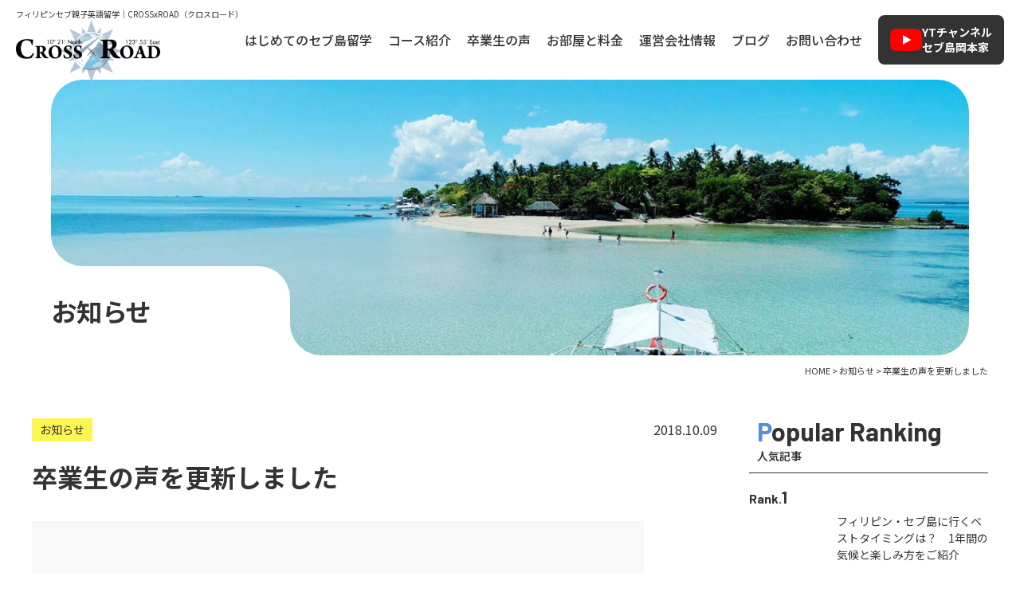

--- FILE ---
content_type: text/html; charset=UTF-8
request_url: https://crossxroad.com/1543-2
body_size: 10933
content:
<!DOCTYPE html><html dir="ltr" lang="ja" prefix="og: https://ogp.me/ns#"><head>  <script defer src="[data-uri]"></script> <meta charset="UTF-8"/><meta http-equiv="X-UA-Compatible" content="IE=edge"><meta name="viewport" content="width=device-width, initial-scale=1"><meta name="format-detection" content="telephone=no"/><title>卒業生の声を更新しました | フィリピンセブ島の英語学校クロスロード</title><style>img:is([sizes="auto" i], [sizes^="auto," i]) { contain-intrinsic-size: 3000px 1500px }</style><meta name="robots" content="max-image-preview:large" /><meta name="author" content="しおり"/><link rel="stylesheet" media="print" onload="this.onload=null;this.media='all';" id="ao_optimized_gfonts" href="https://fonts.googleapis.com/css?family=Noto+Sans+JP:200,300,400,500,600,700,800,900%7CNoto+Serif+JP:200,300,400,500,600,700,800,900%7CBarlow:italic00,200,300,400,500,600,700,800,900,italic100,italic200,italic300,italic400,italic500,italic600,italic700,italic800,italic900&amp;display=swap"><link rel="canonical" href="https://crossxroad.com/1543-2" /><meta name="generator" content="All in One SEO (AIOSEO) 4.8.1.1" /><meta property="og:locale" content="ja_JP" /><meta property="og:site_name" content="フィリピン・セブ親子留学クロスロード｜子育てオーナー夫婦常駐で安心 | フィリピン・セブ島の親子留学専門スクール。子育て中の日本人オーナー夫婦が学校内に常駐し、家庭的で安心な環境を提供。英語力だけでなく、親子の成長や海外生活体験を応援します。資料請求・相談無料！" /><meta property="og:type" content="article" /><meta property="og:title" content="卒業生の声を更新しました | フィリピンセブ島の英語学校クロスロード" /><meta property="og:url" content="https://crossxroad.com/1543-2" /><meta property="og:image" content="https://crossxroad.com/wordpress/wp-content/uploads/2025/04/ogp.jpg" /><meta property="og:image:secure_url" content="https://crossxroad.com/wordpress/wp-content/uploads/2025/04/ogp.jpg" /><meta property="og:image:width" content="1200" /><meta property="og:image:height" content="630" /><meta property="article:published_time" content="2018-10-09T00:00:51+00:00" /><meta property="article:modified_time" content="2019-03-25T13:50:55+00:00" /><meta name="twitter:card" content="summary" /><meta name="twitter:title" content="卒業生の声を更新しました | フィリピンセブ島の英語学校クロスロード" /><meta name="twitter:image" content="https://crossxroad.com/wordpress/wp-content/uploads/2025/04/ogp.jpg" /> <script type="application/ld+json" class="aioseo-schema">{"@context":"https:\/\/schema.org","@graph":[{"@type":"BlogPosting","@id":"https:\/\/crossxroad.com\/1543-2#blogposting","name":"\u5352\u696d\u751f\u306e\u58f0\u3092\u66f4\u65b0\u3057\u307e\u3057\u305f | \u30d5\u30a3\u30ea\u30d4\u30f3\u30bb\u30d6\u5cf6\u306e\u82f1\u8a9e\u5b66\u6821\u30af\u30ed\u30b9\u30ed\u30fc\u30c9","headline":"\u5352\u696d\u751f\u306e\u58f0\u3092\u66f4\u65b0\u3057\u307e\u3057\u305f","author":{"@id":"https:\/\/crossxroad.com\/author\/shiori#author"},"publisher":{"@id":"https:\/\/crossxroad.com\/#organization"},"datePublished":"2018-10-09T09:00:51+09:00","dateModified":"2019-03-25T22:50:55+09:00","inLanguage":"ja","mainEntityOfPage":{"@id":"https:\/\/crossxroad.com\/1543-2#webpage"},"isPartOf":{"@id":"https:\/\/crossxroad.com\/1543-2#webpage"},"articleSection":"\u304a\u77e5\u3089\u305b"},{"@type":"BreadcrumbList","@id":"https:\/\/crossxroad.com\/1543-2#breadcrumblist","itemListElement":[{"@type":"ListItem","@id":"https:\/\/crossxroad.com\/#listItem","position":1,"name":"\u5bb6"}]},{"@type":"Organization","@id":"https:\/\/crossxroad.com\/#organization","name":"\u30d5\u30a3\u30ea\u30d4\u30f3\u7559\u5b66\u30fb\u30bb\u30d6\u7559\u5b66\uff5c\u82f1\u8a9e\u5b66\u6821 - CROSSxROAD","description":"\u30d5\u30a3\u30ea\u30d4\u30f3\u30fb\u30bb\u30d6\u5cf6\u306e\u89aa\u5b50\u7559\u5b66\u5c02\u9580\u30b9\u30af\u30fc\u30eb\u3002\u5b50\u80b2\u3066\u4e2d\u306e\u65e5\u672c\u4eba\u30aa\u30fc\u30ca\u30fc\u592b\u5a66\u304c\u5b66\u6821\u5185\u306b\u5e38\u99d0\u3057\u3001\u5bb6\u5ead\u7684\u3067\u5b89\u5fc3\u306a\u74b0\u5883\u3092\u63d0\u4f9b\u3002\u82f1\u8a9e\u529b\u3060\u3051\u3067\u306a\u304f\u3001\u89aa\u5b50\u306e\u6210\u9577\u3084\u6d77\u5916\u751f\u6d3b\u4f53\u9a13\u3092\u5fdc\u63f4\u3057\u307e\u3059\u3002\u8cc7\u6599\u8acb\u6c42\u30fb\u76f8\u8ac7\u7121\u6599\uff01","url":"https:\/\/crossxroad.com\/"},{"@type":"Person","@id":"https:\/\/crossxroad.com\/author\/shiori#author","url":"https:\/\/crossxroad.com\/author\/shiori","name":"\u3057\u304a\u308a","image":{"@type":"ImageObject","@id":"https:\/\/crossxroad.com\/1543-2#authorImage","url":"https:\/\/secure.gravatar.com\/avatar\/9022a12f04bb2e27c7f1fcd91a2a276e?s=96&d=mm&r=g","width":96,"height":96,"caption":"\u3057\u304a\u308a"}},{"@type":"WebPage","@id":"https:\/\/crossxroad.com\/1543-2#webpage","url":"https:\/\/crossxroad.com\/1543-2","name":"\u5352\u696d\u751f\u306e\u58f0\u3092\u66f4\u65b0\u3057\u307e\u3057\u305f | \u30d5\u30a3\u30ea\u30d4\u30f3\u30bb\u30d6\u5cf6\u306e\u82f1\u8a9e\u5b66\u6821\u30af\u30ed\u30b9\u30ed\u30fc\u30c9","inLanguage":"ja","isPartOf":{"@id":"https:\/\/crossxroad.com\/#website"},"breadcrumb":{"@id":"https:\/\/crossxroad.com\/1543-2#breadcrumblist"},"author":{"@id":"https:\/\/crossxroad.com\/author\/shiori#author"},"creator":{"@id":"https:\/\/crossxroad.com\/author\/shiori#author"},"datePublished":"2018-10-09T09:00:51+09:00","dateModified":"2019-03-25T22:50:55+09:00"},{"@type":"WebSite","@id":"https:\/\/crossxroad.com\/#website","url":"https:\/\/crossxroad.com\/","name":"\u30d5\u30a3\u30ea\u30d4\u30f3\u7559\u5b66\u30fb\u30bb\u30d6\u7559\u5b66\uff5c\u82f1\u8a9e\u5b66\u6821 - CROSSxROAD","description":"\u30d5\u30a3\u30ea\u30d4\u30f3\u30fb\u30bb\u30d6\u5cf6\u306e\u89aa\u5b50\u7559\u5b66\u5c02\u9580\u30b9\u30af\u30fc\u30eb\u3002\u5b50\u80b2\u3066\u4e2d\u306e\u65e5\u672c\u4eba\u30aa\u30fc\u30ca\u30fc\u592b\u5a66\u304c\u5b66\u6821\u5185\u306b\u5e38\u99d0\u3057\u3001\u5bb6\u5ead\u7684\u3067\u5b89\u5fc3\u306a\u74b0\u5883\u3092\u63d0\u4f9b\u3002\u82f1\u8a9e\u529b\u3060\u3051\u3067\u306a\u304f\u3001\u89aa\u5b50\u306e\u6210\u9577\u3084\u6d77\u5916\u751f\u6d3b\u4f53\u9a13\u3092\u5fdc\u63f4\u3057\u307e\u3059\u3002\u8cc7\u6599\u8acb\u6c42\u30fb\u76f8\u8ac7\u7121\u6599\uff01","inLanguage":"ja","publisher":{"@id":"https:\/\/crossxroad.com\/#organization"}}]}</script> <link href='https://fonts.gstatic.com' crossorigin='anonymous' rel='preconnect' /><style id='classic-theme-styles-inline-css' type='text/css'>/*! This file is auto-generated */
.wp-block-button__link{color:#fff;background-color:#32373c;border-radius:9999px;box-shadow:none;text-decoration:none;padding:calc(.667em + 2px) calc(1.333em + 2px);font-size:1.125em}.wp-block-file__button{background:#32373c;color:#fff;text-decoration:none}</style><style id='global-styles-inline-css' type='text/css'>:root{--wp--preset--aspect-ratio--square: 1;--wp--preset--aspect-ratio--4-3: 4/3;--wp--preset--aspect-ratio--3-4: 3/4;--wp--preset--aspect-ratio--3-2: 3/2;--wp--preset--aspect-ratio--2-3: 2/3;--wp--preset--aspect-ratio--16-9: 16/9;--wp--preset--aspect-ratio--9-16: 9/16;--wp--preset--color--black: #000000;--wp--preset--color--cyan-bluish-gray: #abb8c3;--wp--preset--color--white: #ffffff;--wp--preset--color--pale-pink: #f78da7;--wp--preset--color--vivid-red: #cf2e2e;--wp--preset--color--luminous-vivid-orange: #ff6900;--wp--preset--color--luminous-vivid-amber: #fcb900;--wp--preset--color--light-green-cyan: #7bdcb5;--wp--preset--color--vivid-green-cyan: #00d084;--wp--preset--color--pale-cyan-blue: #8ed1fc;--wp--preset--color--vivid-cyan-blue: #0693e3;--wp--preset--color--vivid-purple: #9b51e0;--wp--preset--gradient--vivid-cyan-blue-to-vivid-purple: linear-gradient(135deg,rgba(6,147,227,1) 0%,rgb(155,81,224) 100%);--wp--preset--gradient--light-green-cyan-to-vivid-green-cyan: linear-gradient(135deg,rgb(122,220,180) 0%,rgb(0,208,130) 100%);--wp--preset--gradient--luminous-vivid-amber-to-luminous-vivid-orange: linear-gradient(135deg,rgba(252,185,0,1) 0%,rgba(255,105,0,1) 100%);--wp--preset--gradient--luminous-vivid-orange-to-vivid-red: linear-gradient(135deg,rgba(255,105,0,1) 0%,rgb(207,46,46) 100%);--wp--preset--gradient--very-light-gray-to-cyan-bluish-gray: linear-gradient(135deg,rgb(238,238,238) 0%,rgb(169,184,195) 100%);--wp--preset--gradient--cool-to-warm-spectrum: linear-gradient(135deg,rgb(74,234,220) 0%,rgb(151,120,209) 20%,rgb(207,42,186) 40%,rgb(238,44,130) 60%,rgb(251,105,98) 80%,rgb(254,248,76) 100%);--wp--preset--gradient--blush-light-purple: linear-gradient(135deg,rgb(255,206,236) 0%,rgb(152,150,240) 100%);--wp--preset--gradient--blush-bordeaux: linear-gradient(135deg,rgb(254,205,165) 0%,rgb(254,45,45) 50%,rgb(107,0,62) 100%);--wp--preset--gradient--luminous-dusk: linear-gradient(135deg,rgb(255,203,112) 0%,rgb(199,81,192) 50%,rgb(65,88,208) 100%);--wp--preset--gradient--pale-ocean: linear-gradient(135deg,rgb(255,245,203) 0%,rgb(182,227,212) 50%,rgb(51,167,181) 100%);--wp--preset--gradient--electric-grass: linear-gradient(135deg,rgb(202,248,128) 0%,rgb(113,206,126) 100%);--wp--preset--gradient--midnight: linear-gradient(135deg,rgb(2,3,129) 0%,rgb(40,116,252) 100%);--wp--preset--font-size--small: 13px;--wp--preset--font-size--medium: 20px;--wp--preset--font-size--large: 36px;--wp--preset--font-size--x-large: 42px;--wp--preset--spacing--20: 0.44rem;--wp--preset--spacing--30: 0.67rem;--wp--preset--spacing--40: 1rem;--wp--preset--spacing--50: 1.5rem;--wp--preset--spacing--60: 2.25rem;--wp--preset--spacing--70: 3.38rem;--wp--preset--spacing--80: 5.06rem;--wp--preset--shadow--natural: 6px 6px 9px rgba(0, 0, 0, 0.2);--wp--preset--shadow--deep: 12px 12px 50px rgba(0, 0, 0, 0.4);--wp--preset--shadow--sharp: 6px 6px 0px rgba(0, 0, 0, 0.2);--wp--preset--shadow--outlined: 6px 6px 0px -3px rgba(255, 255, 255, 1), 6px 6px rgba(0, 0, 0, 1);--wp--preset--shadow--crisp: 6px 6px 0px rgba(0, 0, 0, 1);}:where(.is-layout-flex){gap: 0.5em;}:where(.is-layout-grid){gap: 0.5em;}body .is-layout-flex{display: flex;}.is-layout-flex{flex-wrap: wrap;align-items: center;}.is-layout-flex > :is(*, div){margin: 0;}body .is-layout-grid{display: grid;}.is-layout-grid > :is(*, div){margin: 0;}:where(.wp-block-columns.is-layout-flex){gap: 2em;}:where(.wp-block-columns.is-layout-grid){gap: 2em;}:where(.wp-block-post-template.is-layout-flex){gap: 1.25em;}:where(.wp-block-post-template.is-layout-grid){gap: 1.25em;}.has-black-color{color: var(--wp--preset--color--black) !important;}.has-cyan-bluish-gray-color{color: var(--wp--preset--color--cyan-bluish-gray) !important;}.has-white-color{color: var(--wp--preset--color--white) !important;}.has-pale-pink-color{color: var(--wp--preset--color--pale-pink) !important;}.has-vivid-red-color{color: var(--wp--preset--color--vivid-red) !important;}.has-luminous-vivid-orange-color{color: var(--wp--preset--color--luminous-vivid-orange) !important;}.has-luminous-vivid-amber-color{color: var(--wp--preset--color--luminous-vivid-amber) !important;}.has-light-green-cyan-color{color: var(--wp--preset--color--light-green-cyan) !important;}.has-vivid-green-cyan-color{color: var(--wp--preset--color--vivid-green-cyan) !important;}.has-pale-cyan-blue-color{color: var(--wp--preset--color--pale-cyan-blue) !important;}.has-vivid-cyan-blue-color{color: var(--wp--preset--color--vivid-cyan-blue) !important;}.has-vivid-purple-color{color: var(--wp--preset--color--vivid-purple) !important;}.has-black-background-color{background-color: var(--wp--preset--color--black) !important;}.has-cyan-bluish-gray-background-color{background-color: var(--wp--preset--color--cyan-bluish-gray) !important;}.has-white-background-color{background-color: var(--wp--preset--color--white) !important;}.has-pale-pink-background-color{background-color: var(--wp--preset--color--pale-pink) !important;}.has-vivid-red-background-color{background-color: var(--wp--preset--color--vivid-red) !important;}.has-luminous-vivid-orange-background-color{background-color: var(--wp--preset--color--luminous-vivid-orange) !important;}.has-luminous-vivid-amber-background-color{background-color: var(--wp--preset--color--luminous-vivid-amber) !important;}.has-light-green-cyan-background-color{background-color: var(--wp--preset--color--light-green-cyan) !important;}.has-vivid-green-cyan-background-color{background-color: var(--wp--preset--color--vivid-green-cyan) !important;}.has-pale-cyan-blue-background-color{background-color: var(--wp--preset--color--pale-cyan-blue) !important;}.has-vivid-cyan-blue-background-color{background-color: var(--wp--preset--color--vivid-cyan-blue) !important;}.has-vivid-purple-background-color{background-color: var(--wp--preset--color--vivid-purple) !important;}.has-black-border-color{border-color: var(--wp--preset--color--black) !important;}.has-cyan-bluish-gray-border-color{border-color: var(--wp--preset--color--cyan-bluish-gray) !important;}.has-white-border-color{border-color: var(--wp--preset--color--white) !important;}.has-pale-pink-border-color{border-color: var(--wp--preset--color--pale-pink) !important;}.has-vivid-red-border-color{border-color: var(--wp--preset--color--vivid-red) !important;}.has-luminous-vivid-orange-border-color{border-color: var(--wp--preset--color--luminous-vivid-orange) !important;}.has-luminous-vivid-amber-border-color{border-color: var(--wp--preset--color--luminous-vivid-amber) !important;}.has-light-green-cyan-border-color{border-color: var(--wp--preset--color--light-green-cyan) !important;}.has-vivid-green-cyan-border-color{border-color: var(--wp--preset--color--vivid-green-cyan) !important;}.has-pale-cyan-blue-border-color{border-color: var(--wp--preset--color--pale-cyan-blue) !important;}.has-vivid-cyan-blue-border-color{border-color: var(--wp--preset--color--vivid-cyan-blue) !important;}.has-vivid-purple-border-color{border-color: var(--wp--preset--color--vivid-purple) !important;}.has-vivid-cyan-blue-to-vivid-purple-gradient-background{background: var(--wp--preset--gradient--vivid-cyan-blue-to-vivid-purple) !important;}.has-light-green-cyan-to-vivid-green-cyan-gradient-background{background: var(--wp--preset--gradient--light-green-cyan-to-vivid-green-cyan) !important;}.has-luminous-vivid-amber-to-luminous-vivid-orange-gradient-background{background: var(--wp--preset--gradient--luminous-vivid-amber-to-luminous-vivid-orange) !important;}.has-luminous-vivid-orange-to-vivid-red-gradient-background{background: var(--wp--preset--gradient--luminous-vivid-orange-to-vivid-red) !important;}.has-very-light-gray-to-cyan-bluish-gray-gradient-background{background: var(--wp--preset--gradient--very-light-gray-to-cyan-bluish-gray) !important;}.has-cool-to-warm-spectrum-gradient-background{background: var(--wp--preset--gradient--cool-to-warm-spectrum) !important;}.has-blush-light-purple-gradient-background{background: var(--wp--preset--gradient--blush-light-purple) !important;}.has-blush-bordeaux-gradient-background{background: var(--wp--preset--gradient--blush-bordeaux) !important;}.has-luminous-dusk-gradient-background{background: var(--wp--preset--gradient--luminous-dusk) !important;}.has-pale-ocean-gradient-background{background: var(--wp--preset--gradient--pale-ocean) !important;}.has-electric-grass-gradient-background{background: var(--wp--preset--gradient--electric-grass) !important;}.has-midnight-gradient-background{background: var(--wp--preset--gradient--midnight) !important;}.has-small-font-size{font-size: var(--wp--preset--font-size--small) !important;}.has-medium-font-size{font-size: var(--wp--preset--font-size--medium) !important;}.has-large-font-size{font-size: var(--wp--preset--font-size--large) !important;}.has-x-large-font-size{font-size: var(--wp--preset--font-size--x-large) !important;}
:where(.wp-block-post-template.is-layout-flex){gap: 1.25em;}:where(.wp-block-post-template.is-layout-grid){gap: 1.25em;}
:where(.wp-block-columns.is-layout-flex){gap: 2em;}:where(.wp-block-columns.is-layout-grid){gap: 2em;}
:root :where(.wp-block-pullquote){font-size: 1.5em;line-height: 1.6;}</style> <script defer type="text/javascript" src="https://crossxroad.com/wordpress/wp-content/themes/crossxroad_WP/library/js/jquery.min.js" id="jquery-js"></script> <link rel="icon" href="https://crossxroad.com/wordpress/wp-content/uploads/2025/04/favicon-150x150.png" sizes="32x32" /><link rel="icon" href="https://crossxroad.com/wordpress/wp-content/uploads/2025/04/favicon-300x300.png" sizes="192x192" /><link rel="apple-touch-icon" href="https://crossxroad.com/wordpress/wp-content/uploads/2025/04/favicon-300x300.png" /><meta name="msapplication-TileImage" content="https://crossxroad.com/wordpress/wp-content/uploads/2025/04/favicon-300x300.png" /><link media="all" href="https://crossxroad.com/wordpress/wp-content/cache/autoptimize/css/autoptimize_57a79ce642664269d5c072f6ce6a78b1.css" rel="stylesheet"><link media="screen" href="https://crossxroad.com/wordpress/wp-content/cache/autoptimize/css/autoptimize_00df71b5809d374b00ce03791ac8fac1.css" rel="stylesheet"></head><body> <noscript><iframe src="https://www.googletagmanager.com/ns.html?id=GTM-MPJXML9"
height="0" width="0" style="display:none;visibility:hidden"></iframe></noscript><div id="wrapper"><header id="header"><div class="hdrLogo"><div class="hdrTitle"><p>フィリピンセブ親子英語留学｜CROSSxROAD（クロスロード）</p></div><div class="logo"><a href="https://crossxroad.com" class="op"><img src="https://crossxroad.com/wordpress/wp-content/themes/crossxroad_WP/library/images/common/logo.png" alt="CROSSxROAD" width="181" height="78"></a></div></div><nav class="hdrNav"><ul class="gNav flex"><li class="mb"><a href="https://crossxroad.com">HOME</a></li><li><a href="https://crossxroad.com" class="none">はじめてのセブ島留学</a><ul class="child subMenu"><li><a href="https://crossxroad.com/whatwecando">CxRだからできること</a></li><li><a href="https://crossxroad.com/recommend">フィリピン・セブ島移住のススメ</a></li><li><a href="https://crossxroad.com/cebu">治安と施設</a></li><li><a href="https://crossxroad.com/faq">よくある質問</a></li></ul></li><li><a href="https://crossxroad.com" class="none">コース紹介</a><ul class="child subMenu"><li><a href="https://crossxroad.com/family">親子留学コース</a></li><li><a href="https://crossxroad.com/family#family_preparation">現地校入学準備コース</a></li><li><a href="https://crossxroad.com/emigrate">現地校（親子移住）コース</a></li><li><a href="https://crossxroad.com/general">一般留学コース</a></li></ul></li><li><a href="https://crossxroad.com/category/blog/family_experience">卒業生の声</a></li><li><a href="https://crossxroad.com/price">お部屋と料金</a></li><li><a href="https://crossxroad.com/company">運営会社情報</a></li><li><a href="https://crossxroad.com/category/blog">ブログ</a></li><li class="mb"><a href="https://crossxroad.com/category/news">新着情報</a></li><li><a href="https://crossxroad.com/contact">お問い合わせ</a></li><li class="mb"><a href="https://crossxroad.com/privacy">個人情報保護方針</a></li><li class="mb"><a href="https://crossxroad.com/sitemap">サイトマップ</a></li></ul><div class="hdrYt"><a href="https://www.youtube.com/channel/UCVWJLUPLKTm3pxbAWaw7Q3Q" target="_blank"><span>YTチャンネル<br> セブ島岡本家</span></a></div></nav><div id="navToggle"><div class="toggle_in"><span></span></div></div></header><div id="mainTitle"><div class="inner"><p>お知らせ</p></div></div><div id="breadcrumb"> <span property="itemListElement" typeof="ListItem"><a property="item" typeof="WebPage" href="https://crossxroad.com" class="home"><span property="name">HOME</span></a><meta property="position" content="1"></span> &gt; <span property="itemListElement" typeof="ListItem"><a property="item" typeof="WebPage" title="お知らせのカテゴリーアーカイブへ移動" href="https://crossxroad.com/category/news" class="taxonomy category"><span property="name">お知らせ</span></a><meta property="position" content="2"></span> &gt; <span property="itemListElement" typeof="ListItem"><span property="name">卒業生の声を更新しました</span><meta property="position" content="3"></span></div><div id="post" class="mainContents"><div class="inner"><main id="news"><section class="post_content"><div class="post_info"><p class="date"><time itemprop="datePublished" datetime="2018-10-09T09:00:51+09:00">2018.10.09</time></p><ul class="cat"><li>お知らせ</li></ul></div><h1>卒業生の声を更新しました</h1><div class="post_thumbnail mb40"><noscript><img src="https://crossxroad.com/wordpress/wp-content/themes/crossxroad_WP/library/images/common/noimage.jpg" alt="noimage"></noscript><img class="lazyload" src='data:image/svg+xml,%3Csvg%20xmlns=%22http://www.w3.org/2000/svg%22%20viewBox=%220%200%20210%20140%22%3E%3C/svg%3E' data-src="https://crossxroad.com/wordpress/wp-content/themes/crossxroad_WP/library/images/common/noimage.jpg" alt="noimage"></div><div class="prev_next flex flex-between align-center"><div class="prev"><a href="https://crossxroad.com/1526-2"><span>サリーを着てインドカレーを食べに行こう！</span></a></div><div class="next"><a href="https://crossxroad.com/1932-2"><span>ハミガキワークショップが開催されました！</span></a></div></div></section><section id="related"><h3>この記事もオススメ！</h3><ul class="info_list"><li><a href="https://crossxroad.com/teacher-christine"><div class="img"><noscript><img src="https://crossxroad.com/wordpress/wp-content/themes/crossxroad_WP/library/images/common/noimage.jpg" alt="noimage"></noscript><img class="lazyload" src='data:image/svg+xml,%3Csvg%20xmlns=%22http://www.w3.org/2000/svg%22%20viewBox=%220%200%20210%20140%22%3E%3C/svg%3E' data-src="https://crossxroad.com/wordpress/wp-content/themes/crossxroad_WP/library/images/common/noimage.jpg" alt="noimage"></div><p class="date">2019.04.03</p><div class="ttl_more"><p class="ttl">「Teacher Christineにインタビュー」ブログ更新しました</p><div class="more"></div></div> </a></li><li><a href="https://crossxroad.com/7298-2"><div class="img"><noscript><img src="https://crossxroad.com/wordpress/wp-content/themes/crossxroad_WP/library/images/common/noimage.jpg" alt="noimage"></noscript><img class="lazyload" src='data:image/svg+xml,%3Csvg%20xmlns=%22http://www.w3.org/2000/svg%22%20viewBox=%220%200%20210%20140%22%3E%3C/svg%3E' data-src="https://crossxroad.com/wordpress/wp-content/themes/crossxroad_WP/library/images/common/noimage.jpg" alt="noimage"></div><p class="date">2019.08.04</p><div class="ttl_more"><p class="ttl">「卒業生の声」更新しました！</p><div class="more"></div></div> </a></li><li><a href="https://crossxroad.com/2099-2"><div class="img"><noscript><img src="https://crossxroad.com/wordpress/wp-content/themes/crossxroad_WP/library/images/common/noimage.jpg" alt="noimage"></noscript><img class="lazyload" src='data:image/svg+xml,%3Csvg%20xmlns=%22http://www.w3.org/2000/svg%22%20viewBox=%220%200%20210%20140%22%3E%3C/svg%3E' data-src="https://crossxroad.com/wordpress/wp-content/themes/crossxroad_WP/library/images/common/noimage.jpg" alt="noimage"></div><p class="date">2018.11.05</p><div class="ttl_more"><p class="ttl">「素敵な写真を取る方法」ワークショップ開催！</p><div class="more"></div></div> </a></li><li><a href="https://crossxroad.com/4197-2"><div class="img"><noscript><img src="https://crossxroad.com/wordpress/wp-content/themes/crossxroad_WP/library/images/common/noimage.jpg" alt="noimage"></noscript><img class="lazyload" src='data:image/svg+xml,%3Csvg%20xmlns=%22http://www.w3.org/2000/svg%22%20viewBox=%220%200%20210%20140%22%3E%3C/svg%3E' data-src="https://crossxroad.com/wordpress/wp-content/themes/crossxroad_WP/library/images/common/noimage.jpg" alt="noimage"></div><p class="date">2019.03.11</p><div class="ttl_more"><p class="ttl">卒業生の声を更新しました</p><div class="more"></div></div> </a></li><li><a href="https://crossxroad.com/with-mayumi"><div class="img"><noscript><img src="https://crossxroad.com/wordpress/wp-content/themes/crossxroad_WP/library/images/common/noimage.jpg" alt="noimage"></noscript><img class="lazyload" src='data:image/svg+xml,%3Csvg%20xmlns=%22http://www.w3.org/2000/svg%22%20viewBox=%220%200%20210%20140%22%3E%3C/svg%3E' data-src="https://crossxroad.com/wordpress/wp-content/themes/crossxroad_WP/library/images/common/noimage.jpg" alt="noimage"></div><p class="date">2020.02.13</p><div class="ttl_more"><p class="ttl">『ワークショップ紹介「インドの魅力を伝えたい！」with Mayumi』ブログを更新しました！</p><div class="more"></div></div> </a></li><li><a href="https://crossxroad.com/1081"><div class="img"><noscript><img src="https://crossxroad.com/wordpress/wp-content/themes/crossxroad_WP/library/images/common/noimage.jpg" alt="noimage"></noscript><img class="lazyload" src='data:image/svg+xml,%3Csvg%20xmlns=%22http://www.w3.org/2000/svg%22%20viewBox=%220%200%20210%20140%22%3E%3C/svg%3E' data-src="https://crossxroad.com/wordpress/wp-content/themes/crossxroad_WP/library/images/common/noimage.jpg" alt="noimage"></div><p class="date">2018.10.03</p><div class="ttl_more"><p class="ttl">卒業生の声を更新しました</p><div class="more"></div></div> </a></li></ul></section></main><div id="sidebar"><aside class="popular"><div class="side_heading"><p class="en">Popular Ranking</p><h3>人気記事</h3></div><ol class="popular_list"><li><p class="rank en">Rank.<span>1</span></p><a href="https://crossxroad.com/climate"><div class="img"><noscript><img width="2530" height="1434" src="https://crossxroad.com/wordpress/wp-content/uploads/2023/12/6152a13ab47d0940f9daacd9bec85967.jpg" class="attachment-post-thumbnail size-post-thumbnail wp-post-image" alt="" decoding="async" srcset="https://crossxroad.com/wordpress/wp-content/uploads/2023/12/6152a13ab47d0940f9daacd9bec85967.jpg 2530w, https://crossxroad.com/wordpress/wp-content/uploads/2023/12/6152a13ab47d0940f9daacd9bec85967-300x170.jpg 300w, https://crossxroad.com/wordpress/wp-content/uploads/2023/12/6152a13ab47d0940f9daacd9bec85967-1000x567.jpg 1000w, https://crossxroad.com/wordpress/wp-content/uploads/2023/12/6152a13ab47d0940f9daacd9bec85967-150x85.jpg 150w, https://crossxroad.com/wordpress/wp-content/uploads/2023/12/6152a13ab47d0940f9daacd9bec85967-768x435.jpg 768w, https://crossxroad.com/wordpress/wp-content/uploads/2023/12/6152a13ab47d0940f9daacd9bec85967-1536x871.jpg 1536w, https://crossxroad.com/wordpress/wp-content/uploads/2023/12/6152a13ab47d0940f9daacd9bec85967-2048x1161.jpg 2048w" sizes="(max-width: 2530px) 100vw, 2530px" /></noscript><img width="2530" height="1434" src='data:image/svg+xml,%3Csvg%20xmlns=%22http://www.w3.org/2000/svg%22%20viewBox=%220%200%202530%201434%22%3E%3C/svg%3E' data-src="https://crossxroad.com/wordpress/wp-content/uploads/2023/12/6152a13ab47d0940f9daacd9bec85967.jpg" class="lazyload attachment-post-thumbnail size-post-thumbnail wp-post-image" alt="" decoding="async" data-srcset="https://crossxroad.com/wordpress/wp-content/uploads/2023/12/6152a13ab47d0940f9daacd9bec85967.jpg 2530w, https://crossxroad.com/wordpress/wp-content/uploads/2023/12/6152a13ab47d0940f9daacd9bec85967-300x170.jpg 300w, https://crossxroad.com/wordpress/wp-content/uploads/2023/12/6152a13ab47d0940f9daacd9bec85967-1000x567.jpg 1000w, https://crossxroad.com/wordpress/wp-content/uploads/2023/12/6152a13ab47d0940f9daacd9bec85967-150x85.jpg 150w, https://crossxroad.com/wordpress/wp-content/uploads/2023/12/6152a13ab47d0940f9daacd9bec85967-768x435.jpg 768w, https://crossxroad.com/wordpress/wp-content/uploads/2023/12/6152a13ab47d0940f9daacd9bec85967-1536x871.jpg 1536w, https://crossxroad.com/wordpress/wp-content/uploads/2023/12/6152a13ab47d0940f9daacd9bec85967-2048x1161.jpg 2048w" data-sizes="(max-width: 2530px) 100vw, 2530px" /></div><p class="ttl">フィリピン・セブ島に行くベストタイミングは？　1年間の気候と楽しみ方をご紹介</p> </a></li><li><p class="rank en">Rank.<span>2</span></p><a href="https://crossxroad.com/payment-method"><div class="img"><noscript><img width="2558" height="1438" src="https://crossxroad.com/wordpress/wp-content/uploads/2024/12/b4fffab95dbee3920b7ec0c6c69a7b58-1.jpg" class="attachment-post-thumbnail size-post-thumbnail wp-post-image" alt="" decoding="async" srcset="https://crossxroad.com/wordpress/wp-content/uploads/2024/12/b4fffab95dbee3920b7ec0c6c69a7b58-1.jpg 2558w, https://crossxroad.com/wordpress/wp-content/uploads/2024/12/b4fffab95dbee3920b7ec0c6c69a7b58-1-300x169.jpg 300w, https://crossxroad.com/wordpress/wp-content/uploads/2024/12/b4fffab95dbee3920b7ec0c6c69a7b58-1-1000x562.jpg 1000w, https://crossxroad.com/wordpress/wp-content/uploads/2024/12/b4fffab95dbee3920b7ec0c6c69a7b58-1-150x84.jpg 150w, https://crossxroad.com/wordpress/wp-content/uploads/2024/12/b4fffab95dbee3920b7ec0c6c69a7b58-1-768x432.jpg 768w, https://crossxroad.com/wordpress/wp-content/uploads/2024/12/b4fffab95dbee3920b7ec0c6c69a7b58-1-1536x863.jpg 1536w, https://crossxroad.com/wordpress/wp-content/uploads/2024/12/b4fffab95dbee3920b7ec0c6c69a7b58-1-2048x1151.jpg 2048w" sizes="(max-width: 2558px) 100vw, 2558px" /></noscript><img width="2558" height="1438" src='data:image/svg+xml,%3Csvg%20xmlns=%22http://www.w3.org/2000/svg%22%20viewBox=%220%200%202558%201438%22%3E%3C/svg%3E' data-src="https://crossxroad.com/wordpress/wp-content/uploads/2024/12/b4fffab95dbee3920b7ec0c6c69a7b58-1.jpg" class="lazyload attachment-post-thumbnail size-post-thumbnail wp-post-image" alt="" decoding="async" data-srcset="https://crossxroad.com/wordpress/wp-content/uploads/2024/12/b4fffab95dbee3920b7ec0c6c69a7b58-1.jpg 2558w, https://crossxroad.com/wordpress/wp-content/uploads/2024/12/b4fffab95dbee3920b7ec0c6c69a7b58-1-300x169.jpg 300w, https://crossxroad.com/wordpress/wp-content/uploads/2024/12/b4fffab95dbee3920b7ec0c6c69a7b58-1-1000x562.jpg 1000w, https://crossxroad.com/wordpress/wp-content/uploads/2024/12/b4fffab95dbee3920b7ec0c6c69a7b58-1-150x84.jpg 150w, https://crossxroad.com/wordpress/wp-content/uploads/2024/12/b4fffab95dbee3920b7ec0c6c69a7b58-1-768x432.jpg 768w, https://crossxroad.com/wordpress/wp-content/uploads/2024/12/b4fffab95dbee3920b7ec0c6c69a7b58-1-1536x863.jpg 1536w, https://crossxroad.com/wordpress/wp-content/uploads/2024/12/b4fffab95dbee3920b7ec0c6c69a7b58-1-2048x1151.jpg 2048w" data-sizes="(max-width: 2558px) 100vw, 2558px" /></div><p class="ttl">【フィリピン・セブ島】おすすめの支払い方法＆現金の入手方法をご紹介</p> </a></li><li><p class="rank en">Rank.<span>3</span></p><a href="https://crossxroad.com/living-expenses"><div class="img"><noscript><img width="1920" height="1080" src="https://crossxroad.com/wordpress/wp-content/uploads/2024/03/03202c29a1cd4997000073967fa7c38b-2.jpg" class="attachment-post-thumbnail size-post-thumbnail wp-post-image" alt="" decoding="async" srcset="https://crossxroad.com/wordpress/wp-content/uploads/2024/03/03202c29a1cd4997000073967fa7c38b-2.jpg 1920w, https://crossxroad.com/wordpress/wp-content/uploads/2024/03/03202c29a1cd4997000073967fa7c38b-2-300x169.jpg 300w, https://crossxroad.com/wordpress/wp-content/uploads/2024/03/03202c29a1cd4997000073967fa7c38b-2-1000x563.jpg 1000w, https://crossxroad.com/wordpress/wp-content/uploads/2024/03/03202c29a1cd4997000073967fa7c38b-2-150x84.jpg 150w, https://crossxroad.com/wordpress/wp-content/uploads/2024/03/03202c29a1cd4997000073967fa7c38b-2-768x432.jpg 768w, https://crossxroad.com/wordpress/wp-content/uploads/2024/03/03202c29a1cd4997000073967fa7c38b-2-1536x864.jpg 1536w" sizes="(max-width: 1920px) 100vw, 1920px" /></noscript><img width="1920" height="1080" src='data:image/svg+xml,%3Csvg%20xmlns=%22http://www.w3.org/2000/svg%22%20viewBox=%220%200%201920%201080%22%3E%3C/svg%3E' data-src="https://crossxroad.com/wordpress/wp-content/uploads/2024/03/03202c29a1cd4997000073967fa7c38b-2.jpg" class="lazyload attachment-post-thumbnail size-post-thumbnail wp-post-image" alt="" decoding="async" data-srcset="https://crossxroad.com/wordpress/wp-content/uploads/2024/03/03202c29a1cd4997000073967fa7c38b-2.jpg 1920w, https://crossxroad.com/wordpress/wp-content/uploads/2024/03/03202c29a1cd4997000073967fa7c38b-2-300x169.jpg 300w, https://crossxroad.com/wordpress/wp-content/uploads/2024/03/03202c29a1cd4997000073967fa7c38b-2-1000x563.jpg 1000w, https://crossxroad.com/wordpress/wp-content/uploads/2024/03/03202c29a1cd4997000073967fa7c38b-2-150x84.jpg 150w, https://crossxroad.com/wordpress/wp-content/uploads/2024/03/03202c29a1cd4997000073967fa7c38b-2-768x432.jpg 768w, https://crossxroad.com/wordpress/wp-content/uploads/2024/03/03202c29a1cd4997000073967fa7c38b-2-1536x864.jpg 1536w" data-sizes="(max-width: 1920px) 100vw, 1920px" /></div><p class="ttl">【フィリピン・セブ島親子移住】月●●万ないと生活できません！海外子育て事情の本音</p> </a></li><li><p class="rank en">Rank.<span>4</span></p><a href="https://crossxroad.com/daredemohero"><div class="img"><noscript><img width="1280" height="720" src="https://crossxroad.com/wordpress/wp-content/uploads/2024/04/1e2da4957a7ba6875923b146b2142069.jpg" class="attachment-post-thumbnail size-post-thumbnail wp-post-image" alt="" decoding="async" srcset="https://crossxroad.com/wordpress/wp-content/uploads/2024/04/1e2da4957a7ba6875923b146b2142069.jpg 1280w, https://crossxroad.com/wordpress/wp-content/uploads/2024/04/1e2da4957a7ba6875923b146b2142069-300x169.jpg 300w, https://crossxroad.com/wordpress/wp-content/uploads/2024/04/1e2da4957a7ba6875923b146b2142069-1000x563.jpg 1000w, https://crossxroad.com/wordpress/wp-content/uploads/2024/04/1e2da4957a7ba6875923b146b2142069-150x84.jpg 150w, https://crossxroad.com/wordpress/wp-content/uploads/2024/04/1e2da4957a7ba6875923b146b2142069-768x432.jpg 768w" sizes="(max-width: 1280px) 100vw, 1280px" /></noscript><img width="1280" height="720" src='data:image/svg+xml,%3Csvg%20xmlns=%22http://www.w3.org/2000/svg%22%20viewBox=%220%200%201280%20720%22%3E%3C/svg%3E' data-src="https://crossxroad.com/wordpress/wp-content/uploads/2024/04/1e2da4957a7ba6875923b146b2142069.jpg" class="lazyload attachment-post-thumbnail size-post-thumbnail wp-post-image" alt="" decoding="async" data-srcset="https://crossxroad.com/wordpress/wp-content/uploads/2024/04/1e2da4957a7ba6875923b146b2142069.jpg 1280w, https://crossxroad.com/wordpress/wp-content/uploads/2024/04/1e2da4957a7ba6875923b146b2142069-300x169.jpg 300w, https://crossxroad.com/wordpress/wp-content/uploads/2024/04/1e2da4957a7ba6875923b146b2142069-1000x563.jpg 1000w, https://crossxroad.com/wordpress/wp-content/uploads/2024/04/1e2da4957a7ba6875923b146b2142069-150x84.jpg 150w, https://crossxroad.com/wordpress/wp-content/uploads/2024/04/1e2da4957a7ba6875923b146b2142069-768x432.jpg 768w" data-sizes="(max-width: 1280px) 100vw, 1280px" /></div><p class="ttl">【セブ島の闇と希望】ゴミ山と墓地で生活する人々の笑顔と夢｜DAREDEMO HERO活動視察</p> </a></li><li><p class="rank en">Rank.<span>5</span></p><a href="https://crossxroad.com/5-property-types"><div class="img"><noscript><img width="2504" height="1406" src="https://crossxroad.com/wordpress/wp-content/uploads/2024/02/ef976bada800af77c2ec57c07d815633.jpg" class="attachment-post-thumbnail size-post-thumbnail wp-post-image" alt="" decoding="async" srcset="https://crossxroad.com/wordpress/wp-content/uploads/2024/02/ef976bada800af77c2ec57c07d815633.jpg 2504w, https://crossxroad.com/wordpress/wp-content/uploads/2024/02/ef976bada800af77c2ec57c07d815633-300x168.jpg 300w, https://crossxroad.com/wordpress/wp-content/uploads/2024/02/ef976bada800af77c2ec57c07d815633-1000x562.jpg 1000w, https://crossxroad.com/wordpress/wp-content/uploads/2024/02/ef976bada800af77c2ec57c07d815633-150x84.jpg 150w, https://crossxroad.com/wordpress/wp-content/uploads/2024/02/ef976bada800af77c2ec57c07d815633-768x431.jpg 768w, https://crossxroad.com/wordpress/wp-content/uploads/2024/02/ef976bada800af77c2ec57c07d815633-1536x862.jpg 1536w, https://crossxroad.com/wordpress/wp-content/uploads/2024/02/ef976bada800af77c2ec57c07d815633-2048x1150.jpg 2048w" sizes="(max-width: 2504px) 100vw, 2504px" /></noscript><img width="2504" height="1406" src='data:image/svg+xml,%3Csvg%20xmlns=%22http://www.w3.org/2000/svg%22%20viewBox=%220%200%202504%201406%22%3E%3C/svg%3E' data-src="https://crossxroad.com/wordpress/wp-content/uploads/2024/02/ef976bada800af77c2ec57c07d815633.jpg" class="lazyload attachment-post-thumbnail size-post-thumbnail wp-post-image" alt="" decoding="async" data-srcset="https://crossxroad.com/wordpress/wp-content/uploads/2024/02/ef976bada800af77c2ec57c07d815633.jpg 2504w, https://crossxroad.com/wordpress/wp-content/uploads/2024/02/ef976bada800af77c2ec57c07d815633-300x168.jpg 300w, https://crossxroad.com/wordpress/wp-content/uploads/2024/02/ef976bada800af77c2ec57c07d815633-1000x562.jpg 1000w, https://crossxroad.com/wordpress/wp-content/uploads/2024/02/ef976bada800af77c2ec57c07d815633-150x84.jpg 150w, https://crossxroad.com/wordpress/wp-content/uploads/2024/02/ef976bada800af77c2ec57c07d815633-768x431.jpg 768w, https://crossxroad.com/wordpress/wp-content/uploads/2024/02/ef976bada800af77c2ec57c07d815633-1536x862.jpg 1536w, https://crossxroad.com/wordpress/wp-content/uploads/2024/02/ef976bada800af77c2ec57c07d815633-2048x1150.jpg 2048w" data-sizes="(max-width: 2504px) 100vw, 2504px" /></div><p class="ttl">【フィリピン・セブ島移住】おすすめのコンドミニアム・賃貸は!?５つのタイプをご紹介</p> </a></li></ol></aside><aside class="category"><div class="side_heading"><p class="en">Category</p><h3>カテゴリー</h3></div><ul class="category_list"><li><a href="https://crossxroad.com/category/blog/family">セブ島親子留学・親子移住</a></li><li><a href="https://crossxroad.com/category/blog/life_tourist">セブ島の生活＆観光情報</a></li><li><a href="https://crossxroad.com/category/blog/family_experience">親子留学&amp;移住体験談</a></li><li><a href="https://crossxroad.com/category/blog/moving_abroad">世界の海外移住情報（セブ島以外）</a></li><li><a href="https://crossxroad.com/category/blog/okamoto_life">岡本家生活の旅</a></li><li><a href="https://crossxroad.com/category/blog/overseas_business">海外ビジネスキャリア（セブ島ビジネス）</a></li><li><a href="https://crossxroad.com/category/blog/future_education">これからの教育について考えよう</a></li></ul></aside></div></div></div><footer id="footer"><div id="cta" class="contact_block animate"><div class="inner"><p class="ttl">セブ島留学・セブ島移住についての<br> お問い合わせ・無料相談は<br class="mb">お気軽にこちらから</p><div class="contact_wrap"><div class="btns"><div class="mailBtn"><a href="https://crossxroad.com/contact">お問い合わせ</a></div><div class="lineBtn"><a href="https://crossxroad.com/line" target="_blank">LINEで友だち登録</a></div></div><ul class="notes"><li>無料相談では入学の勧誘は一切いたしません。</li></ul></div></div></div><div class="ftrContents"><div class="ftrLogo"><p>フィリピンセブ島の親子留学｜クロスロード</p><div class="logo"><a href="https://crossxroad.com" class="op"><noscript><img src="https://crossxroad.com/wordpress/wp-content/themes/crossxroad_WP/library/images/common/logo.png" alt="CROSSxROAD" width="265" height="114"></noscript><img class="lazyload" src='data:image/svg+xml,%3Csvg%20xmlns=%22http://www.w3.org/2000/svg%22%20viewBox=%220%200%20265%20114%22%3E%3C/svg%3E' data-src="https://crossxroad.com/wordpress/wp-content/themes/crossxroad_WP/library/images/common/logo.png" alt="CROSSxROAD" width="265" height="114"></a></div><ul class="menu pc"><li><a href="https://crossxroad.com">HOME</a></li><li><a href="https://crossxroad.com/privacy">個人情報保護方針</a></li><li><a href="https://crossxroad.com/sitemap">サイトマップ</a></li></ul></div><div class="ftrMenu pc"><ul><li><a href="https://crossxroad.com" class="none">はじめてのセブ島留学</a><ul class="child"><li><a href="https://crossxroad.com/whatwecando">CxRだからできること</a></li><li><a href="https://crossxroad.com/recommend">フィリピン・セブ島移住のススメ</a></li><li><a href="https://crossxroad.com/cebu">治安と施設</a></li><li><a href="https://crossxroad.com/faq">よくある質問</a></li></ul></li></ul><ul><li><a href="https://crossxroad.com" class="none">コース紹介</a><ul class="child subMenu"><li><a href="https://crossxroad.com/family">親子留学コース</a></li><li><a href="https://crossxroad.com/family#family_preparation">現地校入学準備コース</a></li><li><a href="https://crossxroad.com/emigrate">現地校（親子移住）コース</a></li><li><a href="https://crossxroad.com/general">一般留学コース</a></li></ul></li></ul><ul><li><a href="https://crossxroad.com/category/blog/family_experience">卒業生の声</a></li><li><a href="https://crossxroad.com/price">お部屋と料金</a></li><li><a href="https://crossxroad.com/company">運営会社情報</a></li><li><a href="https://crossxroad.com/category/blog">ブログ</a></li><li><a href="https://crossxroad.com/category/news">新着情報</a></li><li><a href="https://crossxroad.com/contact">お問い合わせ</a></li></ul></div></div><p class="copyright">（C）2013-2026 セブ島親子留学・親子移住クロスロード</p></footer></div><div id="fltBnr"><ul><li class="document"><a href="https://crossxroad.com/wordpress/wp-content/themes/crossxroad_WP/library/images/pdf/family_guide.pdf" download="family_guide.pdf">資料<span class="pc">ダウンロード</span><span class="mb">DL</span></a></li><li class="contact"><a href="https://crossxroad.com/contact">お問い合わせ</a></li><li class="line"><a href="https://crossxroad.com/line" target="_blank"><noscript><img src="https://crossxroad.com/wordpress/wp-content/themes/crossxroad_WP/library/images/common/icon_line.png" alt="LINE" width="55" height="55"></noscript><img class="lazyload" src='data:image/svg+xml,%3Csvg%20xmlns=%22http://www.w3.org/2000/svg%22%20viewBox=%220%200%2055%2055%22%3E%3C/svg%3E' data-src="https://crossxroad.com/wordpress/wp-content/themes/crossxroad_WP/library/images/common/icon_line.png" alt="LINE" width="55" height="55"></a></li></ul></div><div id="fixedTop"><a href="#wrapper" class="op"><noscript><img src="https://crossxroad.com/wordpress/wp-content/themes/crossxroad_WP/library/images/common/gotop.png" alt="ページトップ" width="80" height="80"></noscript><img class="lazyload" src='data:image/svg+xml,%3Csvg%20xmlns=%22http://www.w3.org/2000/svg%22%20viewBox=%220%200%2080%2080%22%3E%3C/svg%3E' data-src="https://crossxroad.com/wordpress/wp-content/themes/crossxroad_WP/library/images/common/gotop.png" alt="ページトップ" width="80" height="80"></a></div> <noscript><style>.lazyload{display:none;}</style></noscript><script data-noptimize="1">window.lazySizesConfig=window.lazySizesConfig||{};window.lazySizesConfig.loadMode=1;</script><script defer data-noptimize="1" src='https://crossxroad.com/wordpress/wp-content/plugins/autoptimize/classes/external/js/lazysizes.min.js?ao_version=3.1.13'></script><script defer id="toc-front-js-extra" src="[data-uri]"></script> <script defer type="text/javascript" src="https://crossxroad.com/wordpress/wp-content/plugins/table-of-contents-plus/front.min.js?ver=2411.1" id="toc-front-js"></script> <script defer type="text/javascript" src="https://crossxroad.com/wordpress/wp-content/plugins/easy-fancybox/vendor/purify.min.js" id="fancybox-purify-js"></script> <script defer type="text/javascript" src="https://crossxroad.com/wordpress/wp-content/plugins/easy-fancybox/fancybox/1.5.4/jquery.fancybox.min.js" id="jquery-fancybox-js"></script> <script defer id="jquery-fancybox-js-after" src="[data-uri]"></script> <script defer type="text/javascript" src="https://crossxroad.com/wordpress/wp-content/plugins/easy-fancybox/vendor/jquery.mousewheel.min.js?ver=3.1.13" id="jquery-mousewheel-js"></script> <script defer type="text/javascript" src="https://crossxroad.com/wordpress/wp-content/themes/crossxroad_WP/library/js/jquery.inview.min.js" id="inview-js"></script> <script defer type="text/javascript" src="https://crossxroad.com/wordpress/wp-content/cache/autoptimize/js/autoptimize_single_03f2f160eccee5264b406470087c664c.js?ver=20250410144743" id="jquery-common-js"></script> </body></html>

--- FILE ---
content_type: image/svg+xml
request_url: https://crossxroad.com/wordpress/wp-content/themes/crossxroad_WP/library/images/common/icon_arrow02.svg
body_size: 754
content:
<svg xmlns="http://www.w3.org/2000/svg" width="44" height="36" viewBox="0 0 44 36">
  <path d="M2,16c1.105,0,2,.896,2,2s-.895,2-2,2-2-.896-2-2c.001-1.104.896-1.999,2-2ZM34,24c1.105,0,2,.896,2,2s-.895,2-2,2-2-.896-2-2c.001-1.104.896-1.999,2-2ZM26,32c1.105,0,2,.896,2,2s-.895,2-2,2-2-.896-2-2c.001-1.104.896-1.999,2-2ZM34,8c1.105,0,2,.896,2,2s-.895,2-2,2-2-.896-2-2c.001-1.104.896-1.999,2-2ZM26,0c1.105,0,2,.896,2,2s-.895,2-2,2-2-.896-2-2c.001-1.104.896-1.999,2-2ZM42,16c1.105,0,2,.896,2,2s-.895,2-2,2-2-.896-2-2c.001-1.104.896-1.999,2-2ZM34,16c1.105,0,2,.896,2,2s-.895,2-2,2-2-.896-2-2c.001-1.104.896-1.999,2-2ZM26,16c1.105,0,2,.896,2,2s-.895,2-2,2-2-.896-2-2c.001-1.104.896-1.999,2-2ZM18,16c1.105,0,2,.896,2,2s-.895,2-2,2-2-.896-2-2c.001-1.104.896-1.999,2-2ZM10,16c1.105,0,2,.896,2,2s-.895,2-2,2-2-.896-2-2c.001-1.104.896-1.999,2-2Z" style="fill: #fff;"/>
</svg>